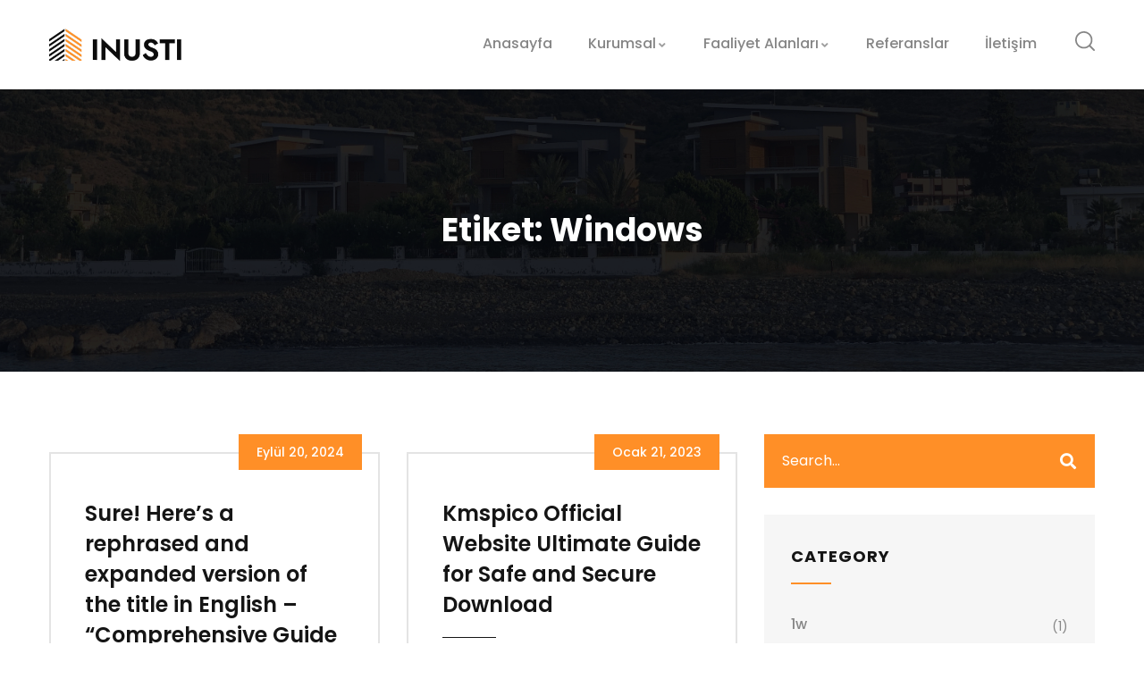

--- FILE ---
content_type: text/html; charset=UTF-8
request_url: https://ozgunlimited.com/tag/windows/
body_size: 14276
content:
<!DOCTYPE html>
<html lang="tr" class="no-js">
<head>
  	<meta http-equiv="content-type" content="text/html; charset=UTF-8">
  	<meta name="viewport" content="width=device-width, initial-scale=1">
  	<link rel="profile" href="https://gmpg.org/xfn/11">
  	<title>Windows &#8211; Özgün Limited</title>
<meta name='robots' content='max-image-preview:large' />
	<style>img:is([sizes="auto" i], [sizes^="auto," i]) { contain-intrinsic-size: 3000px 1500px }</style>
	<link rel='dns-prefetch' href='//fonts.googleapis.com' />
<link rel="alternate" type="application/rss+xml" title="Özgün Limited &raquo; akışı" href="https://ozgunlimited.com/feed/" />
<link rel="alternate" type="application/rss+xml" title="Özgün Limited &raquo; yorum akışı" href="https://ozgunlimited.com/comments/feed/" />
<link rel="alternate" type="application/rss+xml" title="Özgün Limited &raquo; Windows etiket akışı" href="https://ozgunlimited.com/tag/windows/feed/" />
<script type="text/javascript">
/* <![CDATA[ */
window._wpemojiSettings = {"baseUrl":"https:\/\/s.w.org\/images\/core\/emoji\/15.0.3\/72x72\/","ext":".png","svgUrl":"https:\/\/s.w.org\/images\/core\/emoji\/15.0.3\/svg\/","svgExt":".svg","source":{"concatemoji":"https:\/\/ozgunlimited.com\/wp-includes\/js\/wp-emoji-release.min.js?ver=6.7.4"}};
/*! This file is auto-generated */
!function(i,n){var o,s,e;function c(e){try{var t={supportTests:e,timestamp:(new Date).valueOf()};sessionStorage.setItem(o,JSON.stringify(t))}catch(e){}}function p(e,t,n){e.clearRect(0,0,e.canvas.width,e.canvas.height),e.fillText(t,0,0);var t=new Uint32Array(e.getImageData(0,0,e.canvas.width,e.canvas.height).data),r=(e.clearRect(0,0,e.canvas.width,e.canvas.height),e.fillText(n,0,0),new Uint32Array(e.getImageData(0,0,e.canvas.width,e.canvas.height).data));return t.every(function(e,t){return e===r[t]})}function u(e,t,n){switch(t){case"flag":return n(e,"\ud83c\udff3\ufe0f\u200d\u26a7\ufe0f","\ud83c\udff3\ufe0f\u200b\u26a7\ufe0f")?!1:!n(e,"\ud83c\uddfa\ud83c\uddf3","\ud83c\uddfa\u200b\ud83c\uddf3")&&!n(e,"\ud83c\udff4\udb40\udc67\udb40\udc62\udb40\udc65\udb40\udc6e\udb40\udc67\udb40\udc7f","\ud83c\udff4\u200b\udb40\udc67\u200b\udb40\udc62\u200b\udb40\udc65\u200b\udb40\udc6e\u200b\udb40\udc67\u200b\udb40\udc7f");case"emoji":return!n(e,"\ud83d\udc26\u200d\u2b1b","\ud83d\udc26\u200b\u2b1b")}return!1}function f(e,t,n){var r="undefined"!=typeof WorkerGlobalScope&&self instanceof WorkerGlobalScope?new OffscreenCanvas(300,150):i.createElement("canvas"),a=r.getContext("2d",{willReadFrequently:!0}),o=(a.textBaseline="top",a.font="600 32px Arial",{});return e.forEach(function(e){o[e]=t(a,e,n)}),o}function t(e){var t=i.createElement("script");t.src=e,t.defer=!0,i.head.appendChild(t)}"undefined"!=typeof Promise&&(o="wpEmojiSettingsSupports",s=["flag","emoji"],n.supports={everything:!0,everythingExceptFlag:!0},e=new Promise(function(e){i.addEventListener("DOMContentLoaded",e,{once:!0})}),new Promise(function(t){var n=function(){try{var e=JSON.parse(sessionStorage.getItem(o));if("object"==typeof e&&"number"==typeof e.timestamp&&(new Date).valueOf()<e.timestamp+604800&&"object"==typeof e.supportTests)return e.supportTests}catch(e){}return null}();if(!n){if("undefined"!=typeof Worker&&"undefined"!=typeof OffscreenCanvas&&"undefined"!=typeof URL&&URL.createObjectURL&&"undefined"!=typeof Blob)try{var e="postMessage("+f.toString()+"("+[JSON.stringify(s),u.toString(),p.toString()].join(",")+"));",r=new Blob([e],{type:"text/javascript"}),a=new Worker(URL.createObjectURL(r),{name:"wpTestEmojiSupports"});return void(a.onmessage=function(e){c(n=e.data),a.terminate(),t(n)})}catch(e){}c(n=f(s,u,p))}t(n)}).then(function(e){for(var t in e)n.supports[t]=e[t],n.supports.everything=n.supports.everything&&n.supports[t],"flag"!==t&&(n.supports.everythingExceptFlag=n.supports.everythingExceptFlag&&n.supports[t]);n.supports.everythingExceptFlag=n.supports.everythingExceptFlag&&!n.supports.flag,n.DOMReady=!1,n.readyCallback=function(){n.DOMReady=!0}}).then(function(){return e}).then(function(){var e;n.supports.everything||(n.readyCallback(),(e=n.source||{}).concatemoji?t(e.concatemoji):e.wpemoji&&e.twemoji&&(t(e.twemoji),t(e.wpemoji)))}))}((window,document),window._wpemojiSettings);
/* ]]> */
</script>
<style id='wp-emoji-styles-inline-css' type='text/css'>

	img.wp-smiley, img.emoji {
		display: inline !important;
		border: none !important;
		box-shadow: none !important;
		height: 1em !important;
		width: 1em !important;
		margin: 0 0.07em !important;
		vertical-align: -0.1em !important;
		background: none !important;
		padding: 0 !important;
	}
</style>
<link rel='stylesheet' id='wp-block-library-css' href='https://ozgunlimited.com/wp-includes/css/dist/block-library/style.min.css?ver=6.7.4' type='text/css' media='all' />
<style id='wp-block-library-theme-inline-css' type='text/css'>
.wp-block-audio :where(figcaption){color:#555;font-size:13px;text-align:center}.is-dark-theme .wp-block-audio :where(figcaption){color:#ffffffa6}.wp-block-audio{margin:0 0 1em}.wp-block-code{border:1px solid #ccc;border-radius:4px;font-family:Menlo,Consolas,monaco,monospace;padding:.8em 1em}.wp-block-embed :where(figcaption){color:#555;font-size:13px;text-align:center}.is-dark-theme .wp-block-embed :where(figcaption){color:#ffffffa6}.wp-block-embed{margin:0 0 1em}.blocks-gallery-caption{color:#555;font-size:13px;text-align:center}.is-dark-theme .blocks-gallery-caption{color:#ffffffa6}:root :where(.wp-block-image figcaption){color:#555;font-size:13px;text-align:center}.is-dark-theme :root :where(.wp-block-image figcaption){color:#ffffffa6}.wp-block-image{margin:0 0 1em}.wp-block-pullquote{border-bottom:4px solid;border-top:4px solid;color:currentColor;margin-bottom:1.75em}.wp-block-pullquote cite,.wp-block-pullquote footer,.wp-block-pullquote__citation{color:currentColor;font-size:.8125em;font-style:normal;text-transform:uppercase}.wp-block-quote{border-left:.25em solid;margin:0 0 1.75em;padding-left:1em}.wp-block-quote cite,.wp-block-quote footer{color:currentColor;font-size:.8125em;font-style:normal;position:relative}.wp-block-quote:where(.has-text-align-right){border-left:none;border-right:.25em solid;padding-left:0;padding-right:1em}.wp-block-quote:where(.has-text-align-center){border:none;padding-left:0}.wp-block-quote.is-large,.wp-block-quote.is-style-large,.wp-block-quote:where(.is-style-plain){border:none}.wp-block-search .wp-block-search__label{font-weight:700}.wp-block-search__button{border:1px solid #ccc;padding:.375em .625em}:where(.wp-block-group.has-background){padding:1.25em 2.375em}.wp-block-separator.has-css-opacity{opacity:.4}.wp-block-separator{border:none;border-bottom:2px solid;margin-left:auto;margin-right:auto}.wp-block-separator.has-alpha-channel-opacity{opacity:1}.wp-block-separator:not(.is-style-wide):not(.is-style-dots){width:100px}.wp-block-separator.has-background:not(.is-style-dots){border-bottom:none;height:1px}.wp-block-separator.has-background:not(.is-style-wide):not(.is-style-dots){height:2px}.wp-block-table{margin:0 0 1em}.wp-block-table td,.wp-block-table th{word-break:normal}.wp-block-table :where(figcaption){color:#555;font-size:13px;text-align:center}.is-dark-theme .wp-block-table :where(figcaption){color:#ffffffa6}.wp-block-video :where(figcaption){color:#555;font-size:13px;text-align:center}.is-dark-theme .wp-block-video :where(figcaption){color:#ffffffa6}.wp-block-video{margin:0 0 1em}:root :where(.wp-block-template-part.has-background){margin-bottom:0;margin-top:0;padding:1.25em 2.375em}
</style>
<style id='classic-theme-styles-inline-css' type='text/css'>
/*! This file is auto-generated */
.wp-block-button__link{color:#fff;background-color:#32373c;border-radius:9999px;box-shadow:none;text-decoration:none;padding:calc(.667em + 2px) calc(1.333em + 2px);font-size:1.125em}.wp-block-file__button{background:#32373c;color:#fff;text-decoration:none}
</style>
<style id='global-styles-inline-css' type='text/css'>
:root{--wp--preset--aspect-ratio--square: 1;--wp--preset--aspect-ratio--4-3: 4/3;--wp--preset--aspect-ratio--3-4: 3/4;--wp--preset--aspect-ratio--3-2: 3/2;--wp--preset--aspect-ratio--2-3: 2/3;--wp--preset--aspect-ratio--16-9: 16/9;--wp--preset--aspect-ratio--9-16: 9/16;--wp--preset--color--black: #000000;--wp--preset--color--cyan-bluish-gray: #abb8c3;--wp--preset--color--white: #ffffff;--wp--preset--color--pale-pink: #f78da7;--wp--preset--color--vivid-red: #cf2e2e;--wp--preset--color--luminous-vivid-orange: #ff6900;--wp--preset--color--luminous-vivid-amber: #fcb900;--wp--preset--color--light-green-cyan: #7bdcb5;--wp--preset--color--vivid-green-cyan: #00d084;--wp--preset--color--pale-cyan-blue: #8ed1fc;--wp--preset--color--vivid-cyan-blue: #0693e3;--wp--preset--color--vivid-purple: #9b51e0;--wp--preset--gradient--vivid-cyan-blue-to-vivid-purple: linear-gradient(135deg,rgba(6,147,227,1) 0%,rgb(155,81,224) 100%);--wp--preset--gradient--light-green-cyan-to-vivid-green-cyan: linear-gradient(135deg,rgb(122,220,180) 0%,rgb(0,208,130) 100%);--wp--preset--gradient--luminous-vivid-amber-to-luminous-vivid-orange: linear-gradient(135deg,rgba(252,185,0,1) 0%,rgba(255,105,0,1) 100%);--wp--preset--gradient--luminous-vivid-orange-to-vivid-red: linear-gradient(135deg,rgba(255,105,0,1) 0%,rgb(207,46,46) 100%);--wp--preset--gradient--very-light-gray-to-cyan-bluish-gray: linear-gradient(135deg,rgb(238,238,238) 0%,rgb(169,184,195) 100%);--wp--preset--gradient--cool-to-warm-spectrum: linear-gradient(135deg,rgb(74,234,220) 0%,rgb(151,120,209) 20%,rgb(207,42,186) 40%,rgb(238,44,130) 60%,rgb(251,105,98) 80%,rgb(254,248,76) 100%);--wp--preset--gradient--blush-light-purple: linear-gradient(135deg,rgb(255,206,236) 0%,rgb(152,150,240) 100%);--wp--preset--gradient--blush-bordeaux: linear-gradient(135deg,rgb(254,205,165) 0%,rgb(254,45,45) 50%,rgb(107,0,62) 100%);--wp--preset--gradient--luminous-dusk: linear-gradient(135deg,rgb(255,203,112) 0%,rgb(199,81,192) 50%,rgb(65,88,208) 100%);--wp--preset--gradient--pale-ocean: linear-gradient(135deg,rgb(255,245,203) 0%,rgb(182,227,212) 50%,rgb(51,167,181) 100%);--wp--preset--gradient--electric-grass: linear-gradient(135deg,rgb(202,248,128) 0%,rgb(113,206,126) 100%);--wp--preset--gradient--midnight: linear-gradient(135deg,rgb(2,3,129) 0%,rgb(40,116,252) 100%);--wp--preset--font-size--small: 13px;--wp--preset--font-size--medium: 20px;--wp--preset--font-size--large: 36px;--wp--preset--font-size--x-large: 42px;--wp--preset--spacing--20: 0.44rem;--wp--preset--spacing--30: 0.67rem;--wp--preset--spacing--40: 1rem;--wp--preset--spacing--50: 1.5rem;--wp--preset--spacing--60: 2.25rem;--wp--preset--spacing--70: 3.38rem;--wp--preset--spacing--80: 5.06rem;--wp--preset--shadow--natural: 6px 6px 9px rgba(0, 0, 0, 0.2);--wp--preset--shadow--deep: 12px 12px 50px rgba(0, 0, 0, 0.4);--wp--preset--shadow--sharp: 6px 6px 0px rgba(0, 0, 0, 0.2);--wp--preset--shadow--outlined: 6px 6px 0px -3px rgba(255, 255, 255, 1), 6px 6px rgba(0, 0, 0, 1);--wp--preset--shadow--crisp: 6px 6px 0px rgba(0, 0, 0, 1);}:where(.is-layout-flex){gap: 0.5em;}:where(.is-layout-grid){gap: 0.5em;}body .is-layout-flex{display: flex;}.is-layout-flex{flex-wrap: wrap;align-items: center;}.is-layout-flex > :is(*, div){margin: 0;}body .is-layout-grid{display: grid;}.is-layout-grid > :is(*, div){margin: 0;}:where(.wp-block-columns.is-layout-flex){gap: 2em;}:where(.wp-block-columns.is-layout-grid){gap: 2em;}:where(.wp-block-post-template.is-layout-flex){gap: 1.25em;}:where(.wp-block-post-template.is-layout-grid){gap: 1.25em;}.has-black-color{color: var(--wp--preset--color--black) !important;}.has-cyan-bluish-gray-color{color: var(--wp--preset--color--cyan-bluish-gray) !important;}.has-white-color{color: var(--wp--preset--color--white) !important;}.has-pale-pink-color{color: var(--wp--preset--color--pale-pink) !important;}.has-vivid-red-color{color: var(--wp--preset--color--vivid-red) !important;}.has-luminous-vivid-orange-color{color: var(--wp--preset--color--luminous-vivid-orange) !important;}.has-luminous-vivid-amber-color{color: var(--wp--preset--color--luminous-vivid-amber) !important;}.has-light-green-cyan-color{color: var(--wp--preset--color--light-green-cyan) !important;}.has-vivid-green-cyan-color{color: var(--wp--preset--color--vivid-green-cyan) !important;}.has-pale-cyan-blue-color{color: var(--wp--preset--color--pale-cyan-blue) !important;}.has-vivid-cyan-blue-color{color: var(--wp--preset--color--vivid-cyan-blue) !important;}.has-vivid-purple-color{color: var(--wp--preset--color--vivid-purple) !important;}.has-black-background-color{background-color: var(--wp--preset--color--black) !important;}.has-cyan-bluish-gray-background-color{background-color: var(--wp--preset--color--cyan-bluish-gray) !important;}.has-white-background-color{background-color: var(--wp--preset--color--white) !important;}.has-pale-pink-background-color{background-color: var(--wp--preset--color--pale-pink) !important;}.has-vivid-red-background-color{background-color: var(--wp--preset--color--vivid-red) !important;}.has-luminous-vivid-orange-background-color{background-color: var(--wp--preset--color--luminous-vivid-orange) !important;}.has-luminous-vivid-amber-background-color{background-color: var(--wp--preset--color--luminous-vivid-amber) !important;}.has-light-green-cyan-background-color{background-color: var(--wp--preset--color--light-green-cyan) !important;}.has-vivid-green-cyan-background-color{background-color: var(--wp--preset--color--vivid-green-cyan) !important;}.has-pale-cyan-blue-background-color{background-color: var(--wp--preset--color--pale-cyan-blue) !important;}.has-vivid-cyan-blue-background-color{background-color: var(--wp--preset--color--vivid-cyan-blue) !important;}.has-vivid-purple-background-color{background-color: var(--wp--preset--color--vivid-purple) !important;}.has-black-border-color{border-color: var(--wp--preset--color--black) !important;}.has-cyan-bluish-gray-border-color{border-color: var(--wp--preset--color--cyan-bluish-gray) !important;}.has-white-border-color{border-color: var(--wp--preset--color--white) !important;}.has-pale-pink-border-color{border-color: var(--wp--preset--color--pale-pink) !important;}.has-vivid-red-border-color{border-color: var(--wp--preset--color--vivid-red) !important;}.has-luminous-vivid-orange-border-color{border-color: var(--wp--preset--color--luminous-vivid-orange) !important;}.has-luminous-vivid-amber-border-color{border-color: var(--wp--preset--color--luminous-vivid-amber) !important;}.has-light-green-cyan-border-color{border-color: var(--wp--preset--color--light-green-cyan) !important;}.has-vivid-green-cyan-border-color{border-color: var(--wp--preset--color--vivid-green-cyan) !important;}.has-pale-cyan-blue-border-color{border-color: var(--wp--preset--color--pale-cyan-blue) !important;}.has-vivid-cyan-blue-border-color{border-color: var(--wp--preset--color--vivid-cyan-blue) !important;}.has-vivid-purple-border-color{border-color: var(--wp--preset--color--vivid-purple) !important;}.has-vivid-cyan-blue-to-vivid-purple-gradient-background{background: var(--wp--preset--gradient--vivid-cyan-blue-to-vivid-purple) !important;}.has-light-green-cyan-to-vivid-green-cyan-gradient-background{background: var(--wp--preset--gradient--light-green-cyan-to-vivid-green-cyan) !important;}.has-luminous-vivid-amber-to-luminous-vivid-orange-gradient-background{background: var(--wp--preset--gradient--luminous-vivid-amber-to-luminous-vivid-orange) !important;}.has-luminous-vivid-orange-to-vivid-red-gradient-background{background: var(--wp--preset--gradient--luminous-vivid-orange-to-vivid-red) !important;}.has-very-light-gray-to-cyan-bluish-gray-gradient-background{background: var(--wp--preset--gradient--very-light-gray-to-cyan-bluish-gray) !important;}.has-cool-to-warm-spectrum-gradient-background{background: var(--wp--preset--gradient--cool-to-warm-spectrum) !important;}.has-blush-light-purple-gradient-background{background: var(--wp--preset--gradient--blush-light-purple) !important;}.has-blush-bordeaux-gradient-background{background: var(--wp--preset--gradient--blush-bordeaux) !important;}.has-luminous-dusk-gradient-background{background: var(--wp--preset--gradient--luminous-dusk) !important;}.has-pale-ocean-gradient-background{background: var(--wp--preset--gradient--pale-ocean) !important;}.has-electric-grass-gradient-background{background: var(--wp--preset--gradient--electric-grass) !important;}.has-midnight-gradient-background{background: var(--wp--preset--gradient--midnight) !important;}.has-small-font-size{font-size: var(--wp--preset--font-size--small) !important;}.has-medium-font-size{font-size: var(--wp--preset--font-size--medium) !important;}.has-large-font-size{font-size: var(--wp--preset--font-size--large) !important;}.has-x-large-font-size{font-size: var(--wp--preset--font-size--x-large) !important;}
:where(.wp-block-post-template.is-layout-flex){gap: 1.25em;}:where(.wp-block-post-template.is-layout-grid){gap: 1.25em;}
:where(.wp-block-columns.is-layout-flex){gap: 2em;}:where(.wp-block-columns.is-layout-grid){gap: 2em;}
:root :where(.wp-block-pullquote){font-size: 1.5em;line-height: 1.6;}
</style>
<link rel='stylesheet' id='inusti-fonts-css' href='https://fonts.googleapis.com/css2?family=Poppins:wght@400;500;600;700&#038;display=swap&#038;display=swap' type='text/css' media='all' />
<link rel='stylesheet' id='dashicons-css' href='https://ozgunlimited.com/wp-includes/css/dashicons.min.css?ver=6.7.4' type='text/css' media='all' />
<link rel='stylesheet' id='owl-carousel-css' href='https://ozgunlimited.com/wp-content/themes/inusti/js/owl-carousel/assets/owl.carousel.css?ver=6.7.4' type='text/css' media='all' />
<link rel='stylesheet' id='magnific-css' href='https://ozgunlimited.com/wp-content/themes/inusti/js/magnific/magnific-popup.css?ver=6.7.4' type='text/css' media='all' />
<link rel='stylesheet' id='fontawesome-css' href='https://ozgunlimited.com/wp-content/themes/inusti/css/fontawesome/css/all.css?ver=6.7.4' type='text/css' media='all' />
<link rel='stylesheet' id='inusti-style-css' href='https://ozgunlimited.com/wp-content/themes/inusti/style.css?ver=6.7.4' type='text/css' media='all' />
<link rel='stylesheet' id='bootstrap-css' href='https://ozgunlimited.com/wp-content/themes/inusti/css/bootstrap.css?ver=1.0.0' type='text/css' media='all' />
<link rel='stylesheet' id='inusti-template-css' href='https://ozgunlimited.com/wp-content/themes/inusti/css/template.css?ver=1.0.0' type='text/css' media='all' />
<link rel='stylesheet' id='inusti-custom-style-color-css' href='https://ozgunlimited.com/wp-content/themes/inusti/css/custom_script.css?ver=6.7.4' type='text/css' media='all' />
<style id='inusti-custom-style-color-inline-css' type='text/css'>
 
</style>
<script type="text/javascript" src="https://ozgunlimited.com/wp-includes/js/jquery/jquery.min.js?ver=3.7.1" id="jquery-core-js"></script>
<script type="text/javascript" src="https://ozgunlimited.com/wp-includes/js/jquery/jquery-migrate.min.js?ver=3.4.1" id="jquery-migrate-js"></script>
<script type="text/javascript" src="https://ozgunlimited.com/wp-content/themes/inusti/js/popper.js?ver=6.7.4" id="popper-js"></script>
<script type="text/javascript" src="https://ozgunlimited.com/wp-content/themes/inusti/js/bootstrap.js?ver=6.7.4" id="bootstrap-js"></script>
<script type="text/javascript" src="https://ozgunlimited.com/wp-content/themes/inusti/js/perfect-scrollbar.jquery.min.js?ver=6.7.4" id="perfect-scrollbar-js"></script>
<script type="text/javascript" src="https://ozgunlimited.com/wp-content/themes/inusti/js/magnific/jquery.magnific-popup.min.js?ver=6.7.4" id="jquery-magnific-popup-js"></script>
<script type="text/javascript" src="https://ozgunlimited.com/wp-content/themes/inusti/js/jquery.cookie.js?ver=6.7.4" id="jquery-cookie-js"></script>
<script type="text/javascript" src="https://ozgunlimited.com/wp-content/themes/inusti/js/owl-carousel/owl.carousel.min.js?ver=6.7.4" id="owl-carousel-js"></script>
<script type="text/javascript" src="https://ozgunlimited.com/wp-content/themes/inusti/js/jquery.appear.js?ver=6.7.4" id="jquery-appear-js"></script>
<script type="text/javascript" src="https://ozgunlimited.com/wp-includes/js/imagesloaded.min.js?ver=5.0.0" id="imagesloaded-js"></script>
<script type="text/javascript" src="https://ozgunlimited.com/wp-includes/js/masonry.min.js?ver=4.2.2" id="masonry-js"></script>
<script type="text/javascript" src="https://ozgunlimited.com/wp-includes/js/jquery/jquery.masonry.min.js?ver=3.1.2b" id="jquery-masonry-js"></script>
<script type="text/javascript" src="https://ozgunlimited.com/wp-content/themes/inusti/js/main.js?ver=6.7.4" id="inusti-main-js"></script>
<link rel="https://api.w.org/" href="https://ozgunlimited.com/wp-json/" /><link rel="alternate" title="JSON" type="application/json" href="https://ozgunlimited.com/wp-json/wp/v2/tags/33" /><link rel="EditURI" type="application/rsd+xml" title="RSD" href="https://ozgunlimited.com/xmlrpc.php?rsd" />
<meta name="generator" content="WordPress 6.7.4" />
<script> var ajaxurl = "https://ozgunlimited.com/wp-admin/admin-ajax.php";</script><style type="text/css">.recentcomments a{display:inline !important;padding:0 !important;margin:0 !important;}</style><link rel="icon" href="https://ozgunlimited.com/wp-content/uploads/2021/08/cropped-favicon-32x32.png" sizes="32x32" />
<link rel="icon" href="https://ozgunlimited.com/wp-content/uploads/2021/08/cropped-favicon-192x192.png" sizes="192x192" />
<link rel="apple-touch-icon" href="https://ozgunlimited.com/wp-content/uploads/2021/08/cropped-favicon-180x180.png" />
<meta name="msapplication-TileImage" content="https://ozgunlimited.com/wp-content/uploads/2021/08/cropped-favicon-270x270.png" />
		<style type="text/css" id="wp-custom-css">
			.custom-breadcrumb .breadcrumb{display:none}
.post:not(.post-single-content) .entry-content .content-inner .entry-meta{
	display: none;
}
ul.gva-nav-menu > li > a:before{
	background-color: #890C00;
}
.header-builder-frontend.header-position-absolute .header-builder-inner .gv-sticky-menu.stuck{
	background: #ffffff !important;
}
.gsc-heading .sub-title > span:after{
	background: #890C00 !important;
}
.return-top{
	background: #890C00 !important;
}

.return-top:hover {
	background: #fff !important;
	color: #890c00;
  border-color: #890C00;
	
}

.elementor-widget-tabs.elementor-tabs-view-horizontal .elementor-tabs .elementor-tab-title.elementor-active, .elementor-widget-tabs.elementor-tabs-view-horizontal .elementor-tabs .elementor-tab-mobile-title.elementor-active{
	background: #890c00;
    color: #fff;
    border-top: 2px solid #890c00;
}
.elementor-widget-tabs.elementor-tabs-view-horizontal .elementor-tabs .elementor-tab-title, .elementor-widget-tabs.elementor-tabs-view-horizontal .elementor-tabs .elementor-tab-mobile-title{
	 border-top: 2px solid #890c00;
}
.btn-theme, .btn, .btn-white, .btn-theme-2, .btn-black, input[type*="submit"]:not(.fa):not(.btn-theme), #tribe-events .tribe-events-button, .tribe-events-button{
	background: #890c00 !important;
}

.header-mobile .topbar-mobile .topbar-left .topbar-information i{
	color: #890c00 !important;
}
.gva-offcanvas-content #gva-mobile-menu ul.gva-mobile-menu > li a:hover{
	color: #890c00 !important;
}
ul.gva-nav-menu > li .submenu-inner li a:hover, ul.gva-nav-menu > li .submenu-inner li a:focus, ul.gva-nav-menu > li .submenu-inner li a:active, ul.gva-nav-menu > li ul.submenu-inner li a:hover, ul.gva-nav-menu > li ul.submenu-inner li a:focus, ul.gva-nav-menu > li ul.submenu-inner li a:active{
	color: #890c00 !important;
}
.owl-carousel .owl-nav > div:hover, .owl-carousel .owl-nav > div:focus, .flex-control-nav .owl-nav > div:hover, .flex-control-nav .owl-nav > div:focus, .ctf-tweets .owl-nav > div:hover, .ctf-tweets .owl-nav > div:focus{
	background: #890c00 !important;
}
.elementor-slideshow__title{
	display: none;
}
.elementor-5053 .elementor-element.elementor-element-200d1f7 .gsc-icon-box-styles .title, .elementor-5053 .elementor-element.elementor-element-200d1f7 .gsc-icon-box-styles .title a:hover{
	color: #890c00;
}
.elementor-5053 .elementor-element.elementor-element-0fa55d7 .gsc-icon-box-styles .title, .elementor-5053 .elementor-element.elementor-element-0fa55d7 .gsc-icon-box-styles .title a:hover{
	color: #890c00;
}
.elementor-5053 .elementor-element.elementor-element-123cd85 .gsc-icon-box-styles .title, .elementor-5053 .elementor-element.elementor-element-123cd85 .gsc-icon-box-styles .title a:hover{
	color: #890c00;
}		</style>
		</head>

<body class="archive tag tag-windows tag-33">
  	  	<div class="wrapper-page"> <!--page-->
	 		 
	 	<header class="header-default">
		
			
<div class="header-mobile d-xl-none d-lg-none d-md-block d-sm-block d-xs-block">
    
    
    <div class="topbar-mobile">
      <div class="row">
                  <div class="col-12 col-xl-8 col-lg-8 col-md-8 col-sm-8 topbar-left">
            <div class="content-inner topbar-information">
                <ul class="inline">
 	<li><i class="fa fa-envelope"></i>info@ozgunlimited.com</li>
 	<li><i class="fa fa-phone"></i>0326 613 61 24</li>
</ul>            </div>
          </div>
        
        <div class="col-xl-4 col-lg-4 col-md-4 col-sm-4 col-12 d-none d-xl-block d-lg-block d-md-block topbar-right">
          <ul class="socials-2">
                            <li><a href="#"><i class="fab fa-facebook-square"></i></a></li>
              

                            <li><a href="#"><i class="fab fa-instagram"></i></a></li>
               

                            <li><a href="#"><i class="fab fa-twitter"></i></a></li>
               

              

                            <li><a href="#"><i class="fab fa-pinterest"></i></a></li>
              
        
             
             
                        </ul>

        </div>
        
      </div>
    </div>

    

    <div class="header-mobile-content">
    <div class="header-content-inner clearfix"> 
     
        <div class="header-left">
        <div class="logo-mobile">
          <a href="https://ozgunlimited.com/">
            <img src="https://ozgunlimited.com/wp-content/uploads/2021/08/logo.png" alt="Özgün Limited" />
          </a>
        </div>
        </div>

        <div class="header-right">

        <div class="main-search gva-search">
          <a class="control-search">
            <i class="icon fi flaticon-magnifying-glass"></i>
          </a>
          <div class="gva-search-content search-content">
              <div class="search-content-inner">
              <div class="content-inner"><form method="get" class="searchform gva-main-search" action="https://ozgunlimited.com/">
	<div class="gva-search">
		<input name="s" maxlength="40" class="form-control input-large input-search" type="text" size="20" placeholder="Search...">
		<span class="input-group-addon input-large btn-search">
			<input type="submit" class="fa" value="&#xf002;" />
		</span>
	</div>
</form>


</div>  
              </div>  
          </div>
        </div>
        
        <div class="clearfix canvas-mobile">
   <div class="canvas-menu gva-offcanvas">
     <a class="dropdown-toggle" data-canvas=".mobile" href="#"><i class="icon fas fa-bars"></i></a>
   </div>
   <div class="gva-offcanvas-content mobile">
      <div class="close-canvas"><a><i class="far fa-times-circle"></i></a></div>
      <div class="wp-sidebar sidebar">
         <div id="gva-mobile-menu" class="navbar-collapse"><ul id="menu-ana-menu" class="gva-nav-menu gva-mobile-menu"><li id="menu-item-12991" class="menu-item menu-item-type-post_type menu-item-object-page menu-item-home menu-item-12991"><a href="https://ozgunlimited.com/"><span class="menu-title">Anasayfa</span></a></li>
<li id="menu-item-13359" class="menu-item menu-item-type-custom menu-item-object-custom menu-item-has-children menu-item-13359"><a href="#"><span class="menu-title">Kurumsal</span><span class="caret"></span></a>
<ul class="submenu-inner ">
	<li id="menu-item-12981" class="menu-item menu-item-type-post_type menu-item-object-page menu-item-12981"><a href="https://ozgunlimited.com/hakkimizda/"><span class="menu-title">Hakkımızda</span></a></li>
	<li id="menu-item-13429" class="menu-item menu-item-type-post_type menu-item-object-page menu-item-13429"><a href="https://ozgunlimited.com/amac-ve-ortak-degerler/"><span class="menu-title">Amaç ve Ortak Değerler</span></a></li>
</ul>
</li>
<li id="menu-item-13360" class="menu-item menu-item-type-custom menu-item-object-custom menu-item-has-children menu-item-13360"><a href="#"><span class="menu-title">Faaliyet Alanları</span><span class="caret"></span></a>
<ul class="submenu-inner ">
	<li id="menu-item-13510" class="menu-item menu-item-type-post_type menu-item-object-page menu-item-13510"><a href="https://ozgunlimited.com/insaat/"><span class="menu-title">İnşaat</span></a></li>
	<li id="menu-item-13524" class="menu-item menu-item-type-post_type menu-item-object-page menu-item-13524"><a href="https://ozgunlimited.com/gida/"><span class="menu-title">Gıda</span></a></li>
	<li id="menu-item-13542" class="menu-item menu-item-type-post_type menu-item-object-page menu-item-13542"><a href="https://ozgunlimited.com/dis-ticaret/"><span class="menu-title">Dış Ticaret</span></a></li>
</ul>
</li>
<li id="menu-item-13627" class="menu-item menu-item-type-post_type menu-item-object-page menu-item-13627"><a href="https://ozgunlimited.com/referanslar/"><span class="menu-title">Referanslar</span></a></li>
<li id="menu-item-12982" class="menu-item menu-item-type-post_type menu-item-object-page menu-item-12982"><a href="https://ozgunlimited.com/iletisim/"><span class="menu-title">İletişim</span></a></li>
</ul></div>         <div class="after-offcanvas">
                     </div>    
     </div>
   </div>
</div>
        </div>

    </div>  
    </div>
</div>
			<div class="d-none d-xl-block d-lg-block">
			  	<div class="header-bottom">
				 	<div class="container">
						<div class="header-bottom-inner">
					  
						  	<div class="logo">
							 	<a class="logo-theme" href="https://ozgunlimited.com/">
									<img src="https://ozgunlimited.com/wp-content/themes/inusti/images/logo.png" alt="Özgün Limited" />
							 	</a>
						  	</div>
					  
						  	<div class="main-menu-inner">
							 	<div class="content-innter clearfix">
									<div id="gva-mainmenu" class="main-menu">
								  		<div id="gva-main-menu" class="navbar-collapse"><ul id="menu-ana-menu-1" class=" gva-nav-menu gva-main-menu"><li class="menu-item menu-item-type-post_type menu-item-object-page menu-item-home menu-item-12991"><a href="https://ozgunlimited.com/"><span class="menu-title">Anasayfa</span></a></li>
<li class="menu-item menu-item-type-custom menu-item-object-custom menu-item-has-children menu-item-13359"><a href="#"><span class="menu-title">Kurumsal</span><span class="caret"></span></a>
<ul class="submenu-inner ">
	<li class="menu-item menu-item-type-post_type menu-item-object-page menu-item-12981"><a href="https://ozgunlimited.com/hakkimizda/"><span class="menu-title">Hakkımızda</span></a></li>
	<li class="menu-item menu-item-type-post_type menu-item-object-page menu-item-13429"><a href="https://ozgunlimited.com/amac-ve-ortak-degerler/"><span class="menu-title">Amaç ve Ortak Değerler</span></a></li>
</ul>
</li>
<li class="menu-item menu-item-type-custom menu-item-object-custom menu-item-has-children menu-item-13360"><a href="#"><span class="menu-title">Faaliyet Alanları</span><span class="caret"></span></a>
<ul class="submenu-inner ">
	<li class="menu-item menu-item-type-post_type menu-item-object-page menu-item-13510"><a href="https://ozgunlimited.com/insaat/"><span class="menu-title">İnşaat</span></a></li>
	<li class="menu-item menu-item-type-post_type menu-item-object-page menu-item-13524"><a href="https://ozgunlimited.com/gida/"><span class="menu-title">Gıda</span></a></li>
	<li class="menu-item menu-item-type-post_type menu-item-object-page menu-item-13542"><a href="https://ozgunlimited.com/dis-ticaret/"><span class="menu-title">Dış Ticaret</span></a></li>
</ul>
</li>
<li class="menu-item menu-item-type-post_type menu-item-object-page menu-item-13627"><a href="https://ozgunlimited.com/referanslar/"><span class="menu-title">Referanslar</span></a></li>
<li class="menu-item menu-item-type-post_type menu-item-object-page menu-item-12982"><a href="https://ozgunlimited.com/iletisim/"><span class="menu-title">İletişim</span></a></li>
</ul></div>									</div>
							 	</div> 
						  	</div>

						  	<div class="gsc-search-box">
							 	<div class="content-inner">
									<div class="main-search gva-search">
									  	<a class="control-search">
										 	<svg xmlns="http://www.w3.org/2000/svg" xmlns:xlink="http://www.w3.org/1999/xlink" x="0px" y="0px" viewBox="0 0 512 512" style="enable-background:new 0 0 512 512;" xml:space="preserve"><g><g><path d="M225.474,0C101.151,0,0,101.151,0,225.474c0,124.33,101.151,225.474,225.474,225.474    c124.33,0,225.474-101.144,225.474-225.474C450.948,101.151,349.804,0,225.474,0z M225.474,409.323    c-101.373,0-183.848-82.475-183.848-183.848S124.101,41.626,225.474,41.626s183.848,82.475,183.848,183.848    S326.847,409.323,225.474,409.323z"></path></g></g><g><g><path d="M505.902,476.472L386.574,357.144c-8.131-8.131-21.299-8.131-29.43,0c-8.131,8.124-8.131,21.306,0,29.43l119.328,119.328    c4.065,4.065,9.387,6.098,14.715,6.098c5.321,0,10.649-2.033,14.715-6.098C514.033,497.778,514.033,484.596,505.902,476.472z"></path></g></g><g></g><g></g><g></g><g></g><g></g><g></g><g></g><g></g><g></g><g></g><g></g><g></g><g></g><g></g><g></g></svg>
									  	</a>
									  	<div class="gva-search-content search-content">
										 	<div class="search-content-inner">
												<div class="content-inner"><form method="get" class="searchform gva-main-search" action="https://ozgunlimited.com/">
	<div class="gva-search">
		<input name="s" maxlength="40" class="form-control input-large input-search" type="text" size="20" placeholder="Search...">
		<span class="input-group-addon input-large btn-search">
			<input type="submit" class="fa" value="&#xf002;" />
		</span>
	</div>
</form>


</div>  
										 	</div>  
									  	</div>
									</div>
							 	</div>
						 	</div>

						</div>
				 	</div>  
			  	</div>
			</div> 

	 	</header>
	 		 
	 	<div id="page-content"> <!--page content-->
<section id="wp-main-content" class="clearfix main-page title-layout-standard">
		
	<div class="custom-breadcrumb text-light text-center show-bg" style="background-image: url('https://ozgunlimited.com/wp-content/uploads/2021/08/breadcrumbs.jpg')">
					<div class="breadcrumb-overlay" style="background-color: rgba(25,36,55, 0.2)"></div>
				<div class="breadcrumb-main">
		  	<div class="container">
			 	<div class="breadcrumb-container-inner" style="padding-top:135px;padding-bottom:135px">
					<h2 class="heading-title">Etiket: <span>Windows</span></h2>               <ol class="breadcrumb"><li><a href="https://ozgunlimited.com">Home</a> </li> <li class="active">Posts tagged"Windows"</li></ol>			 	</div>  
		  	</div>   
		</div>  
	</div>
		<div class="container">	
   	<div class="main-page-content row">
      	
      	<!-- Main content -->
      	<div class="content-page col-xl-8 col-lg-8 col-md-12 col-sm-12 col-xs-12 order-xl-2 col-lg-2 col-md-1 col-sm-1 col-xs-1">      
  			  <div id="wp-content" class="wp-content">	
					 
<div class="clearfix">

        <div class="posts-grids blog-grid-style">
      <div class="post-items lg-block-grid-2 md-block-grid-2 sm-block-grid-1 xs-block-grid-1">
                  <div class="item-columns"><article id="post-13843" class="post-13843 post type-post status-publish format-standard hentry category-uncategorized tag-activation tag-crack tag-download tag-license tag-tool tag-utility tag-windows">

	<div class="post-thumbnail without_image">
      <a href="https://ozgunlimited.com/kmsauto/">
               </a>
               <div class="entry-date">Eylül 20, 2024</div>
         </div>   	

	<div class="entry-content">
		
      <div class="content-inner">
         <div class="entry-meta">
            <div class="meta-inline"><span class="author vcard"><i class="far fa-user-circle"></i>by&nbsp;admin</span><span class="post-comment"><i class="fas fa-comments"></i>0 comments</span></div>         </div>

                     <h2 class="entry-title"><a href="https://ozgunlimited.com/kmsauto/" rel="bookmark">Sure! Here&#8217;s a rephrased and expanded version of the title in English &#8211;
&#8220;Comprehensive Guide to Using KMSAuto for Windows Activation&#8221;</a></h2>
                     
			         <footer class="entry-meta-footer"><span class="tag-links"><span>Tags:</span><a href="https://ozgunlimited.com/tag/activation/" rel="tag">Activation</a><a href="https://ozgunlimited.com/tag/crack/" rel="tag">Crack</a><a href="https://ozgunlimited.com/tag/download/" rel="tag">Download</a><a href="https://ozgunlimited.com/tag/license/" rel="tag">License</a><a href="https://ozgunlimited.com/tag/tool/" rel="tag">Tool</a><a href="https://ozgunlimited.com/tag/utility/" rel="tag">Utility</a><a href="https://ozgunlimited.com/tag/windows/" rel="tag">Windows</a></span></footer>         
               </div>
      
	</div><!-- .entry-content -->	

	
</article><!-- #post-## -->
</div><div class="item-columns"><article id="post-13837" class="post-13837 post type-post status-publish format-standard hentry category-uncategorized tag-download tag-license tag-office tag-tool tag-windows">

	<div class="post-thumbnail without_image">
      <a href="https://ozgunlimited.com/kmspico-official-website-ultimate-guide-for-safe-and-secure-download/">
               </a>
               <div class="entry-date">Ocak 21, 2023</div>
         </div>   	

	<div class="entry-content">
		
      <div class="content-inner">
         <div class="entry-meta">
            <div class="meta-inline"><span class="author vcard"><i class="far fa-user-circle"></i>by&nbsp;admin</span><span class="post-comment"><i class="fas fa-comments"></i>0 comments</span></div>         </div>

                     <h2 class="entry-title"><a href="https://ozgunlimited.com/kmspico-official-website-ultimate-guide-for-safe-and-secure-download/" rel="bookmark">Kmspico Official Website Ultimate Guide for Safe and Secure Download</a></h2>
                     
			         <footer class="entry-meta-footer"><span class="tag-links"><span>Tags:</span><a href="https://ozgunlimited.com/tag/download/" rel="tag">Download</a><a href="https://ozgunlimited.com/tag/license/" rel="tag">License</a><a href="https://ozgunlimited.com/tag/office/" rel="tag">Office</a><a href="https://ozgunlimited.com/tag/tool/" rel="tag">Tool</a><a href="https://ozgunlimited.com/tag/windows/" rel="tag">Windows</a></span></footer>         
               </div>
      
	</div><!-- .entry-content -->	

	
</article><!-- #post-## -->
</div>      </div>
    </div>  
     <div class="pagination">
             </div>
    
</div>


 
				</div>	
			</div>	

			<!-- Left sidebar -->
         
         <!-- Right Sidebar -->
                  <div class="sidebar wp-sidebar sidebar-right col-xl-4 col-lg-4 col-md-12 col-sm-12 col-xs-12 order-xl-3 col-lg-3 col-md-3 col-sm-3 col-xs-3">
                           <div class="sidebar-inner">
                  <aside id="search-3" class="widget clearfix widget_search"><form method="get" class="searchform gva-main-search" action="https://ozgunlimited.com/">
	<div class="gva-search">
		<input name="s" maxlength="40" class="form-control input-large input-search" type="text" size="20" placeholder="Search...">
		<span class="input-group-addon input-large btn-search">
			<input type="submit" class="fa" value="&#xf002;" />
		</span>
	</div>
</form>


</aside><aside id="categories-3" class="widget clearfix widget_categories"><h3 class="widget-title"><span>Category</span></h3>
			<ul>
					<li class="cat-item cat-item-129"><a href="https://ozgunlimited.com/category/1w/">1w</a> <span class="count">(1)</span>
</li>
	<li class="cat-item cat-item-77"><a href="https://ozgunlimited.com/category/1win-brazil/">1win Brazil</a> <span class="count">(1)</span>
</li>
	<li class="cat-item cat-item-142"><a href="https://ozgunlimited.com/category/1win-fr/">1win fr</a> <span class="count">(1)</span>
</li>
	<li class="cat-item cat-item-73"><a href="https://ozgunlimited.com/category/1win-india/">1win India</a> <span class="count">(1)</span>
</li>
	<li class="cat-item cat-item-64"><a href="https://ozgunlimited.com/category/1win-turkiye/">1win Turkiye</a> <span class="count">(2)</span>
</li>
	<li class="cat-item cat-item-65"><a href="https://ozgunlimited.com/category/1win-uzbekistan/">1win uzbekistan</a> <span class="count">(1)</span>
</li>
	<li class="cat-item cat-item-61"><a href="https://ozgunlimited.com/category/1winrussia/">1winRussia</a> <span class="count">(8)</span>
</li>
	<li class="cat-item cat-item-74"><a href="https://ozgunlimited.com/category/1xbet-casino-bd/">1xbet casino BD</a> <span class="count">(7)</span>
</li>
	<li class="cat-item cat-item-150"><a href="https://ozgunlimited.com/category/1xbet-india/">1xbet india</a> <span class="count">(1)</span>
</li>
	<li class="cat-item cat-item-146"><a href="https://ozgunlimited.com/category/1xbet-korea/">1xbet Korea</a> <span class="count">(2)</span>
</li>
	<li class="cat-item cat-item-102"><a href="https://ozgunlimited.com/category/1xbet-kr/">1xbet KR</a> <span class="count">(1)</span>
</li>
	<li class="cat-item cat-item-111"><a href="https://ozgunlimited.com/category/1xbet-malaysia/">1xbet malaysia</a> <span class="count">(1)</span>
</li>
	<li class="cat-item cat-item-90"><a href="https://ozgunlimited.com/category/1xbet-morocco/">1xbet Morocco</a> <span class="count">(2)</span>
</li>
	<li class="cat-item cat-item-154"><a href="https://ozgunlimited.com/category/1xbet-pt/">1xbet pt</a> <span class="count">(1)</span>
</li>
	<li class="cat-item cat-item-101"><a href="https://ozgunlimited.com/category/1xbet-russia/">1xbet russia</a> <span class="count">(1)</span>
</li>
	<li class="cat-item cat-item-134"><a href="https://ozgunlimited.com/category/1xbet-russian1/">1xbet russian1</a> <span class="count">(1)</span>
</li>
	<li class="cat-item cat-item-93"><a href="https://ozgunlimited.com/category/22bet/">22bet</a> <span class="count">(1)</span>
</li>
	<li class="cat-item cat-item-131"><a href="https://ozgunlimited.com/category/22bet-bd/">22Bet BD</a> <span class="count">(1)</span>
</li>
	<li class="cat-item cat-item-127"><a href="https://ozgunlimited.com/category/22bet-it/">22bet IT</a> <span class="count">(1)</span>
</li>
	<li class="cat-item cat-item-75"><a href="https://ozgunlimited.com/category/888starz-bd/">888starz bd</a> <span class="count">(1)</span>
</li>
	<li class="cat-item cat-item-155"><a href="https://ozgunlimited.com/category/austria/">austria</a> <span class="count">(1)</span>
</li>
	<li class="cat-item cat-item-88"><a href="https://ozgunlimited.com/category/aviator/">aviator</a> <span class="count">(1)</span>
</li>
	<li class="cat-item cat-item-83"><a href="https://ozgunlimited.com/category/aviator-brazil/">aviator brazil</a> <span class="count">(1)</span>
</li>
	<li class="cat-item cat-item-106"><a href="https://ozgunlimited.com/category/aviator-casino-de/">aviator casino DE</a> <span class="count">(3)</span>
</li>
	<li class="cat-item cat-item-112"><a href="https://ozgunlimited.com/category/aviator-casino-fr/">aviator casino fr</a> <span class="count">(1)</span>
</li>
	<li class="cat-item cat-item-135"><a href="https://ozgunlimited.com/category/aviator-in/">aviator IN</a> <span class="count">(1)</span>
</li>
	<li class="cat-item cat-item-144"><a href="https://ozgunlimited.com/category/aviator-ke/">aviator ke</a> <span class="count">(1)</span>
</li>
	<li class="cat-item cat-item-114"><a href="https://ozgunlimited.com/category/aviator-mz/">aviator mz</a> <span class="count">(1)</span>
</li>
	<li class="cat-item cat-item-128"><a href="https://ozgunlimited.com/category/aviator-ng/">aviator ng</a> <span class="count">(3)</span>
</li>
	<li class="cat-item cat-item-116"><a href="https://ozgunlimited.com/category/b1bet-br/">b1bet BR</a> <span class="count">(1)</span>
</li>
	<li class="cat-item cat-item-72"><a href="https://ozgunlimited.com/category/bankobet/">Bankobet</a> <span class="count">(1)</span>
</li>
	<li class="cat-item cat-item-105"><a href="https://ozgunlimited.com/category/bbrbet-colombia/">bbrbet colombia</a> <span class="count">(1)</span>
</li>
	<li class="cat-item cat-item-91"><a href="https://ozgunlimited.com/category/bbrbet-mx/">bbrbet mx</a> <span class="count">(1)</span>
</li>
	<li class="cat-item cat-item-121"><a href="https://ozgunlimited.com/category/bizzo-casino/">bizzo casino</a> <span class="count">(1)</span>
</li>
	<li class="cat-item cat-item-87"><a href="https://ozgunlimited.com/category/book-of-ra/">book of ra</a> <span class="count">(1)</span>
</li>
	<li class="cat-item cat-item-152"><a href="https://ozgunlimited.com/category/book-of-ra-it/">book of ra it</a> <span class="count">(1)</span>
</li>
	<li class="cat-item cat-item-136"><a href="https://ozgunlimited.com/category/brand/">Brand</a> <span class="count">(1)</span>
</li>
	<li class="cat-item cat-item-94"><a href="https://ozgunlimited.com/category/casibom-tr/">casibom tr</a> <span class="count">(1)</span>
</li>
	<li class="cat-item cat-item-55"><a href="https://ozgunlimited.com/category/casino/">casino</a> <span class="count">(38)</span>
</li>
	<li class="cat-item cat-item-56"><a href="https://ozgunlimited.com/category/casino-en-ligne-fr/">casino en ligne fr</a> <span class="count">(2)</span>
</li>
	<li class="cat-item cat-item-63"><a href="https://ozgunlimited.com/category/casino-onlina-ca/">casino onlina ca</a> <span class="count">(1)</span>
</li>
	<li class="cat-item cat-item-66"><a href="https://ozgunlimited.com/category/casino-online-ar/">casino online ar</a> <span class="count">(1)</span>
</li>
	<li class="cat-item cat-item-70"><a href="https://ozgunlimited.com/category/casino-online-it/">casinò online it</a> <span class="count">(1)</span>
</li>
	<li class="cat-item cat-item-86"><a href="https://ozgunlimited.com/category/casino-zonder-crucks-netherlands/">casino zonder crucks netherlands</a> <span class="count">(1)</span>
</li>
	<li class="cat-item cat-item-151"><a href="https://ozgunlimited.com/category/casino-glory-india/">casino-glory india</a> <span class="count">(1)</span>
</li>
	<li class="cat-item cat-item-98"><a href="https://ozgunlimited.com/category/crazy-time/">crazy time</a> <span class="count">(4)</span>
</li>
	<li class="cat-item cat-item-141"><a href="https://ozgunlimited.com/category/csdino/">csdino</a> <span class="count">(1)</span>
</li>
	<li class="cat-item cat-item-143"><a href="https://ozgunlimited.com/category/fortune-tiger-brazil/">fortune tiger brazil</a> <span class="count">(3)</span>
</li>
	<li class="cat-item cat-item-120"><a href="https://ozgunlimited.com/category/gama-casino/">Gama Casino</a> <span class="count">(1)</span>
</li>
	<li class="cat-item cat-item-156"><a href="https://ozgunlimited.com/category/game/">Game</a> <span class="count">(1)</span>
</li>
	<li class="cat-item cat-item-145"><a href="https://ozgunlimited.com/category/glory-casinos-tr/">glory-casinos tr</a> <span class="count">(1)</span>
</li>
	<li class="cat-item cat-item-139"><a href="https://ozgunlimited.com/category/hot-news/">Hot News</a> <span class="count">(1)</span>
</li>
	<li class="cat-item cat-item-109"><a href="https://ozgunlimited.com/category/karavanbet-casino/">KaravanBet Casino</a> <span class="count">(2)</span>
</li>
	<li class="cat-item cat-item-58"><a href="https://ozgunlimited.com/category/kasyno-online-pl/">Kasyno Online PL</a> <span class="count">(2)</span>
</li>
	<li class="cat-item cat-item-68"><a href="https://ozgunlimited.com/category/king-johnnie/">king johnnie</a> <span class="count">(2)</span>
</li>
	<li class="cat-item cat-item-99"><a href="https://ozgunlimited.com/category/maribet-casino-tr/">Maribet casino TR</a> <span class="count">(1)</span>
</li>
	<li class="cat-item cat-item-62"><a href="https://ozgunlimited.com/category/masalbet/">Masalbet</a> <span class="count">(1)</span>
</li>
	<li class="cat-item cat-item-130"><a href="https://ozgunlimited.com/category/mini-reviews/">Mini-reviews</a> <span class="count">(4)</span>
</li>
	<li class="cat-item cat-item-137"><a href="https://ozgunlimited.com/category/mombrand/">mombrand</a> <span class="count">(1)</span>
</li>
	<li class="cat-item cat-item-125"><a href="https://ozgunlimited.com/category/mono-slot/">mono slot</a> <span class="count">(1)</span>
</li>
	<li class="cat-item cat-item-60"><a href="https://ozgunlimited.com/category/monobrand/">Monobrand</a> <span class="count">(5)</span>
</li>
	<li class="cat-item cat-item-138"><a href="https://ozgunlimited.com/category/monogame/">monogame</a> <span class="count">(1)</span>
</li>
	<li class="cat-item cat-item-113"><a href="https://ozgunlimited.com/category/mostbet-hungary/">mostbet hungary</a> <span class="count">(1)</span>
</li>
	<li class="cat-item cat-item-96"><a href="https://ozgunlimited.com/category/mostbet-italy/">mostbet italy</a> <span class="count">(1)</span>
</li>
	<li class="cat-item cat-item-67"><a href="https://ozgunlimited.com/category/mostbet-ozbekistonda/">mostbet ozbekistonda</a> <span class="count">(1)</span>
</li>
	<li class="cat-item cat-item-110"><a href="https://ozgunlimited.com/category/mostbet-tr/">mostbet tr</a> <span class="count">(4)</span>
</li>
	<li class="cat-item cat-item-148"><a href="https://ozgunlimited.com/category/mr-bet-casino-de/">Mr Bet casino DE</a> <span class="count">(1)</span>
</li>
	<li class="cat-item cat-item-153"><a href="https://ozgunlimited.com/category/mr-jack-bet-brazil/">mr jack bet brazil</a> <span class="count">(1)</span>
</li>
	<li class="cat-item cat-item-115"><a href="https://ozgunlimited.com/category/mx-bbrbet-casino/">mx-bbrbet-casino</a> <span class="count">(2)</span>
</li>
	<li class="cat-item cat-item-69"><a href="https://ozgunlimited.com/category/online-casino-au/">online casino au</a> <span class="count">(1)</span>
</li>
	<li class="cat-item cat-item-123"><a href="https://ozgunlimited.com/category/onlone-casino-es/">onlone casino ES</a> <span class="count">(1)</span>
</li>
	<li class="cat-item cat-item-132"><a href="https://ozgunlimited.com/category/ozwin-au-casino/">ozwin au casino</a> <span class="count">(1)</span>
</li>
	<li class="cat-item cat-item-117"><a href="https://ozgunlimited.com/category/pelican-casino-pl/">pelican casino PL</a> <span class="count">(3)</span>
</li>
	<li class="cat-item cat-item-122"><a href="https://ozgunlimited.com/category/pin-up/">Pin UP</a> <span class="count">(1)</span>
</li>
	<li class="cat-item cat-item-118"><a href="https://ozgunlimited.com/category/pin-up-brazil/">Pin Up Brazil</a> <span class="count">(2)</span>
</li>
	<li class="cat-item cat-item-107"><a href="https://ozgunlimited.com/category/pin-up-peru/">Pin Up Peru</a> <span class="count">(3)</span>
</li>
	<li class="cat-item cat-item-54"><a href="https://ozgunlimited.com/category/pinco/">pinco</a> <span class="count">(3)</span>
</li>
	<li class="cat-item cat-item-78"><a href="https://ozgunlimited.com/category/plinko/">plinko</a> <span class="count">(2)</span>
</li>
	<li class="cat-item cat-item-147"><a href="https://ozgunlimited.com/category/plinko-in/">plinko in</a> <span class="count">(1)</span>
</li>
	<li class="cat-item cat-item-140"><a href="https://ozgunlimited.com/category/plinko-uk/">plinko UK</a> <span class="count">(5)</span>
</li>
	<li class="cat-item cat-item-80"><a href="https://ozgunlimited.com/category/plinko_pl/">plinko_pl</a> <span class="count">(2)</span>
</li>
	<li class="cat-item cat-item-82"><a href="https://ozgunlimited.com/category/qizilbilet/">Qizilbilet</a> <span class="count">(1)</span>
</li>
	<li class="cat-item cat-item-71"><a href="https://ozgunlimited.com/category/ramenbet/">Ramenbet</a> <span class="count">(1)</span>
</li>
	<li class="cat-item cat-item-103"><a href="https://ozgunlimited.com/category/review/">Review</a> <span class="count">(9)</span>
</li>
	<li class="cat-item cat-item-124"><a href="https://ozgunlimited.com/category/reviewer/">reviewer</a> <span class="count">(9)</span>
</li>
	<li class="cat-item cat-item-133"><a href="https://ozgunlimited.com/category/se/">se</a> <span class="count">(1)</span>
</li>
	<li class="cat-item cat-item-92"><a href="https://ozgunlimited.com/category/slots/">Slots</a> <span class="count">(5)</span>
</li>
	<li class="cat-item cat-item-149"><a href="https://ozgunlimited.com/category/slots-2/">Slots`</a> <span class="count">(1)</span>
</li>
	<li class="cat-item cat-item-79"><a href="https://ozgunlimited.com/category/slottica/">slottica</a> <span class="count">(1)</span>
</li>
	<li class="cat-item cat-item-97"><a href="https://ozgunlimited.com/category/sugar-rush/">sugar rush</a> <span class="count">(1)</span>
</li>
	<li class="cat-item cat-item-89"><a href="https://ozgunlimited.com/category/sweet-bonanza/">sweet bonanza</a> <span class="count">(1)</span>
</li>
	<li class="cat-item cat-item-76"><a href="https://ozgunlimited.com/category/sweet-bonanza-tr/">sweet bonanza TR</a> <span class="count">(1)</span>
</li>
	<li class="cat-item cat-item-1"><a href="https://ozgunlimited.com/category/uncategorized/">Uncategorized</a> <span class="count">(337)</span>
</li>
	<li class="cat-item cat-item-104"><a href="https://ozgunlimited.com/category/verde-casino-poland/">verde casino poland</a> <span class="count">(4)</span>
</li>
	<li class="cat-item cat-item-100"><a href="https://ozgunlimited.com/category/verde-casino-romania/">verde casino romania</a> <span class="count">(1)</span>
</li>
	<li class="cat-item cat-item-126"><a href="https://ozgunlimited.com/category/vovan-casino/">Vovan Casino</a> <span class="count">(1)</span>
</li>
	<li class="cat-item cat-item-119"><a href="https://ozgunlimited.com/category/vulkan-vegas-germany/">vulkan vegas germany</a> <span class="count">(1)</span>
</li>
	<li class="cat-item cat-item-95"><a href="https://ozgunlimited.com/category/%d0%ba%d0%be%d0%bc%d0%b5%d1%82%d0%b0-%d0%ba%d0%b0%d0%b7%d0%b8%d0%bd%d0%be/">Комета Казино</a> <span class="count">(1)</span>
</li>
	<li class="cat-item cat-item-108"><a href="https://ozgunlimited.com/category/%d1%88%d0%b2%d0%b5%d1%86%d0%b8%d1%8f/">Швеция</a> <span class="count">(3)</span>
</li>
			</ul>

			</aside><aside id="tag_cloud-1" class="widget clearfix widget_tag_cloud"><h3 class="widget-title"><span>Tag cloud</span></h3><div class="tagcloud"><a href="https://ozgunlimited.com/tag/activation/" class="tag-cloud-link tag-link-46 tag-link-position-1" style="font-size: 8pt;" aria-label="Activation (1 öge)">Activation</a>
<a href="https://ozgunlimited.com/tag/at-no-cost/" class="tag-cloud-link tag-link-43 tag-link-position-2" style="font-size: 8pt;" aria-label="At no cost (1 öge)">At no cost</a>
<a href="https://ozgunlimited.com/tag/beat/" class="tag-cloud-link tag-link-51 tag-link-position-3" style="font-size: 8pt;" aria-label="Beat (1 öge)">Beat</a>
<a href="https://ozgunlimited.com/tag/complimentary/" class="tag-cloud-link tag-link-42 tag-link-position-4" style="font-size: 8pt;" aria-label="Complimentary (1 öge)">Complimentary</a>
<a href="https://ozgunlimited.com/tag/coworking/" class="tag-cloud-link tag-link-8 tag-link-position-5" style="font-size: 8pt;" aria-label="Coworking (1 öge)">Coworking</a>
<a href="https://ozgunlimited.com/tag/crack/" class="tag-cloud-link tag-link-47 tag-link-position-6" style="font-size: 8pt;" aria-label="Crack (1 öge)">Crack</a>
<a href="https://ozgunlimited.com/tag/daw/" class="tag-cloud-link tag-link-49 tag-link-position-7" style="font-size: 8pt;" aria-label="DAW (1 öge)">DAW</a>
<a href="https://ozgunlimited.com/tag/download/" class="tag-cloud-link tag-link-36 tag-link-position-8" style="font-size: 22pt;" aria-label="Download (2 öge)">Download</a>
<a href="https://ozgunlimited.com/tag/free/" class="tag-cloud-link tag-link-53 tag-link-position-9" style="font-size: 8pt;" aria-label="Free (1 öge)">Free</a>
<a href="https://ozgunlimited.com/tag/freebie/" class="tag-cloud-link tag-link-40 tag-link-position-10" style="font-size: 8pt;" aria-label="Freebie (1 öge)">Freebie</a>
<a href="https://ozgunlimited.com/tag/free-of-charge/" class="tag-cloud-link tag-link-44 tag-link-position-11" style="font-size: 8pt;" aria-label="Free of charge (1 öge)">Free of charge</a>
<a href="https://ozgunlimited.com/tag/license/" class="tag-cloud-link tag-link-34 tag-link-position-12" style="font-size: 22pt;" aria-label="License (2 öge)">License</a>
<a href="https://ozgunlimited.com/tag/music/" class="tag-cloud-link tag-link-50 tag-link-position-13" style="font-size: 8pt;" aria-label="Music (1 öge)">Music</a>
<a href="https://ozgunlimited.com/tag/no-cost/" class="tag-cloud-link tag-link-39 tag-link-position-14" style="font-size: 8pt;" aria-label="No-cost (1 öge)">No-cost</a>
<a href="https://ozgunlimited.com/tag/office/" class="tag-cloud-link tag-link-37 tag-link-position-15" style="font-size: 8pt;" aria-label="Office (1 öge)">Office</a>
<a href="https://ozgunlimited.com/tag/production/" class="tag-cloud-link tag-link-48 tag-link-position-16" style="font-size: 8pt;" aria-label="Production (1 öge)">Production</a>
<a href="https://ozgunlimited.com/tag/software/" class="tag-cloud-link tag-link-52 tag-link-position-17" style="font-size: 8pt;" aria-label="Software (1 öge)">Software</a>
<a href="https://ozgunlimited.com/tag/startup/" class="tag-cloud-link tag-link-16 tag-link-position-18" style="font-size: 8pt;" aria-label="Startup (1 öge)">Startup</a>
<a href="https://ozgunlimited.com/tag/tool/" class="tag-cloud-link tag-link-35 tag-link-position-19" style="font-size: 22pt;" aria-label="Tool (2 öge)">Tool</a>
<a href="https://ozgunlimited.com/tag/utility/" class="tag-cloud-link tag-link-45 tag-link-position-20" style="font-size: 8pt;" aria-label="Utility (1 öge)">Utility</a>
<a href="https://ozgunlimited.com/tag/windows/" class="tag-cloud-link tag-link-33 tag-link-position-21" style="font-size: 22pt;" aria-label="Windows (2 öge)">Windows</a>
<a href="https://ozgunlimited.com/tag/without-charge/" class="tag-cloud-link tag-link-41 tag-link-position-22" style="font-size: 8pt;" aria-label="Without charge (1 öge)">Without charge</a>
<a href="https://ozgunlimited.com/tag/zero-cost/" class="tag-cloud-link tag-link-38 tag-link-position-23" style="font-size: 8pt;" aria-label="Zero cost (1 öge)">Zero cost</a></div>
</aside>               </div>
                     </div>
         
		</div>
	</div>				
</section>
	</div><!--end page content-->
	
</div><!-- End page -->

	<footer id="wp-footer" class="clearfix">
		
		
					

					<div class="return-top default"><i class="far fa-arrow-alt-circle-up"></i></div>
		
	</footer>
	
	<div id="gva-overlay"></div>
	<div id="gva-quickview" class="clearfix"></div>
	<svg version="1.1" xmlns="http://www.w3.org/2000/svg" xmlns:xlink="http://www.w3.org/1999/xlink" class="blur-svg">
	   <defs>
	      <filter id="blur-filter">
	         <feGaussianBlur stdDeviation="3"></feGaussianBlur>
	      </filter>
	    </defs>
	</svg>

</body>
</html>